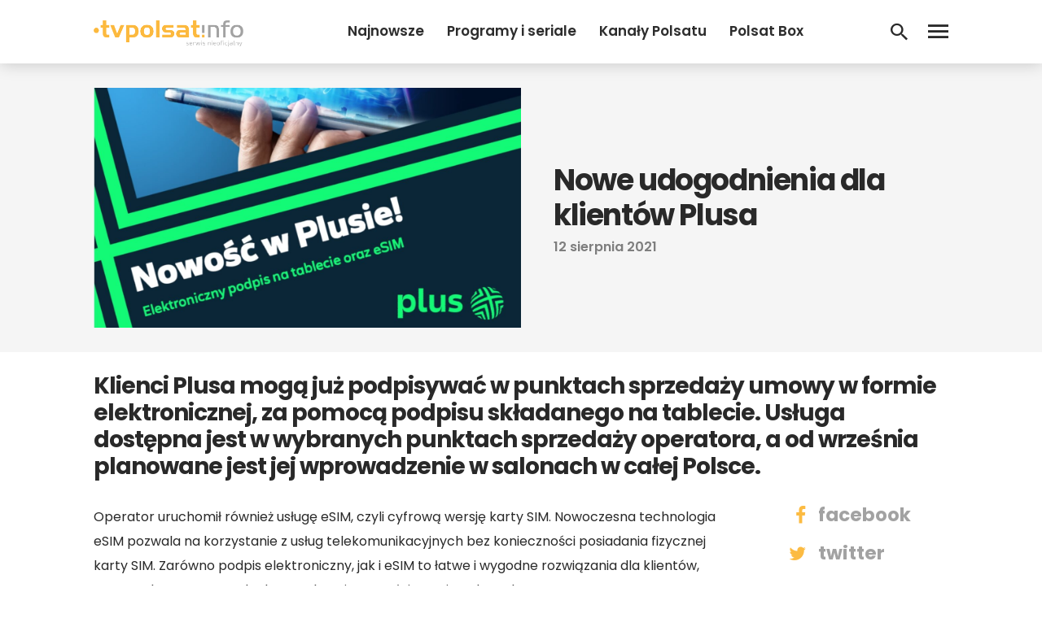

--- FILE ---
content_type: text/html; charset=UTF-8
request_url: https://www.tvpolsat.info/news/38680/nowe-udogodnienia-dla-klientow-plusa/
body_size: 15031
content:
<!DOCTYPE html>
<html lang="pl-PL">
<head>
<meta charset="UTF-8">
<meta name="viewport" content="width=device-width, initial-scale=1">
<link rel="profile" href="http://gmpg.org/xfn/11">
<link rel="pingback" href="https://www.tvpolsat.info/xmlrpc.php">

<meta name='robots' content='index, follow, max-image-preview:large, max-snippet:-1, max-video-preview:-1' />

	<!-- This site is optimized with the Yoast SEO plugin v26.8 - https://yoast.com/product/yoast-seo-wordpress/ -->
	<title>Nowe udogodnienia dla klientów Plusa - tvpolsat.info</title>
	<link rel="canonical" href="https://www.tvpolsat.info/news/38680/nowe-udogodnienia-dla-klientow-plusa/" />
	<meta property="og:locale" content="pl_PL" />
	<meta property="og:type" content="article" />
	<meta property="og:title" content="Nowe udogodnienia dla klientów Plusa - tvpolsat.info" />
	<meta property="og:description" content="Klienci Plusa mogą już podpisywać w punktach sprzedaży umowy w formie elektronicznej, za pomocą podpisu składanego na tablecie. Usługa dostępna&nbsp;[&hellip;]" />
	<meta property="og:url" content="https://www.tvpolsat.info/news/38680/nowe-udogodnienia-dla-klientow-plusa/" />
	<meta property="og:site_name" content="tvpolsat.info" />
	<meta property="article:published_time" content="2021-08-11T22:05:30+00:00" />
	<meta property="article:modified_time" content="2025-04-01T18:47:16+00:00" />
	<meta property="og:image" content="https://www.tvpolsat.info/wp-content/uploads/2021/08/20210811_235447.jpg" />
	<meta property="og:image:width" content="1709" />
	<meta property="og:image:height" content="1044" />
	<meta property="og:image:type" content="image/jpeg" />
	<meta name="author" content="Mateusz Grabowski" />
	<meta name="twitter:card" content="summary_large_image" />
	<meta name="twitter:label1" content="Napisane przez" />
	<meta name="twitter:data1" content="Mateusz Grabowski" />
	<meta name="twitter:label2" content="Szacowany czas czytania" />
	<meta name="twitter:data2" content="4 minuty" />
	<script type="application/ld+json" class="yoast-schema-graph">{"@context":"https://schema.org","@graph":[{"@type":"Article","@id":"https://www.tvpolsat.info/news/38680/nowe-udogodnienia-dla-klientow-plusa/#article","isPartOf":{"@id":"https://www.tvpolsat.info/news/38680/nowe-udogodnienia-dla-klientow-plusa/"},"author":{"name":"Mateusz Grabowski","@id":"https://www.tvpolsat.info/#/schema/person/fceccbf2df645e6c6e6a4d644afe1c3f"},"headline":"Nowe udogodnienia dla klientów Plusa","datePublished":"2021-08-11T22:05:30+00:00","dateModified":"2025-04-01T18:47:16+00:00","mainEntityOfPage":{"@id":"https://www.tvpolsat.info/news/38680/nowe-udogodnienia-dla-klientow-plusa/"},"wordCount":553,"commentCount":0,"image":{"@id":"https://www.tvpolsat.info/news/38680/nowe-udogodnienia-dla-klientow-plusa/#primaryimage"},"thumbnailUrl":"https://www.tvpolsat.info/wp-content/uploads/2021/08/20210811_235447.jpg","keywords":["elektroniczny podpis","esim","nowe funkcje","plus"],"articleSection":["Plus"],"inLanguage":"pl-PL","potentialAction":[{"@type":"CommentAction","name":"Comment","target":["https://www.tvpolsat.info/news/38680/nowe-udogodnienia-dla-klientow-plusa/#respond"]}]},{"@type":"WebPage","@id":"https://www.tvpolsat.info/news/38680/nowe-udogodnienia-dla-klientow-plusa/","url":"https://www.tvpolsat.info/news/38680/nowe-udogodnienia-dla-klientow-plusa/","name":"Nowe udogodnienia dla klientów Plusa - tvpolsat.info","isPartOf":{"@id":"https://www.tvpolsat.info/#website"},"primaryImageOfPage":{"@id":"https://www.tvpolsat.info/news/38680/nowe-udogodnienia-dla-klientow-plusa/#primaryimage"},"image":{"@id":"https://www.tvpolsat.info/news/38680/nowe-udogodnienia-dla-klientow-plusa/#primaryimage"},"thumbnailUrl":"https://www.tvpolsat.info/wp-content/uploads/2021/08/20210811_235447.jpg","datePublished":"2021-08-11T22:05:30+00:00","dateModified":"2025-04-01T18:47:16+00:00","author":{"@id":"https://www.tvpolsat.info/#/schema/person/fceccbf2df645e6c6e6a4d644afe1c3f"},"breadcrumb":{"@id":"https://www.tvpolsat.info/news/38680/nowe-udogodnienia-dla-klientow-plusa/#breadcrumb"},"inLanguage":"pl-PL","potentialAction":[{"@type":"ReadAction","target":["https://www.tvpolsat.info/news/38680/nowe-udogodnienia-dla-klientow-plusa/"]}]},{"@type":"ImageObject","inLanguage":"pl-PL","@id":"https://www.tvpolsat.info/news/38680/nowe-udogodnienia-dla-klientow-plusa/#primaryimage","url":"https://www.tvpolsat.info/wp-content/uploads/2021/08/20210811_235447.jpg","contentUrl":"https://www.tvpolsat.info/wp-content/uploads/2021/08/20210811_235447.jpg","width":1709,"height":1044},{"@type":"BreadcrumbList","@id":"https://www.tvpolsat.info/news/38680/nowe-udogodnienia-dla-klientow-plusa/#breadcrumb","itemListElement":[{"@type":"ListItem","position":1,"name":"Strona główna","item":"https://www.tvpolsat.info/"},{"@type":"ListItem","position":2,"name":"Wszystkie newsy","item":"https://www.tvpolsat.info/newsy/"},{"@type":"ListItem","position":3,"name":"Nowe udogodnienia dla klientów Plusa"}]},{"@type":"WebSite","@id":"https://www.tvpolsat.info/#website","url":"https://www.tvpolsat.info/","name":"tvpolsat.info","description":"największy, nieoficjalny serwis widzów Polsatu","potentialAction":[{"@type":"SearchAction","target":{"@type":"EntryPoint","urlTemplate":"https://www.tvpolsat.info/?s={search_term_string}"},"query-input":{"@type":"PropertyValueSpecification","valueRequired":true,"valueName":"search_term_string"}}],"inLanguage":"pl-PL"},{"@type":"Person","@id":"https://www.tvpolsat.info/#/schema/person/fceccbf2df645e6c6e6a4d644afe1c3f","name":"Mateusz Grabowski","image":{"@type":"ImageObject","inLanguage":"pl-PL","@id":"https://www.tvpolsat.info/#/schema/person/image/","url":"https://secure.gravatar.com/avatar/cbb958fa249074dad4f9de1a6b1667cfc93cf737bd28b9bfb93ed04db2c49fb5?s=96&d=mm&r=g","contentUrl":"https://secure.gravatar.com/avatar/cbb958fa249074dad4f9de1a6b1667cfc93cf737bd28b9bfb93ed04db2c49fb5?s=96&d=mm&r=g","caption":"Mateusz Grabowski"}}]}</script>
	<!-- / Yoast SEO plugin. -->


<link rel='dns-prefetch' href='//fonts.googleapis.com' />
<link rel="alternate" type="application/rss+xml" title="tvpolsat.info &raquo; Kanał z wpisami" href="https://www.tvpolsat.info/feed/" />
<link rel="alternate" type="application/rss+xml" title="tvpolsat.info &raquo; Kanał z komentarzami" href="https://www.tvpolsat.info/comments/feed/" />
<link rel="alternate" type="application/rss+xml" title="tvpolsat.info &raquo; Nowe udogodnienia dla klientów Plusa Kanał z komentarzami" href="https://www.tvpolsat.info/news/38680/nowe-udogodnienia-dla-klientow-plusa/feed/" />
<link rel="alternate" title="oEmbed (JSON)" type="application/json+oembed" href="https://www.tvpolsat.info/wp-json/oembed/1.0/embed?url=https%3A%2F%2Fwww.tvpolsat.info%2Fnews%2F38680%2Fnowe-udogodnienia-dla-klientow-plusa%2F" />
<link rel="alternate" title="oEmbed (XML)" type="text/xml+oembed" href="https://www.tvpolsat.info/wp-json/oembed/1.0/embed?url=https%3A%2F%2Fwww.tvpolsat.info%2Fnews%2F38680%2Fnowe-udogodnienia-dla-klientow-plusa%2F&#038;format=xml" />
		<!-- This site uses the Google Analytics by ExactMetrics plugin v8.11.1 - Using Analytics tracking - https://www.exactmetrics.com/ -->
							<script src="//www.googletagmanager.com/gtag/js?id=G-67GM0H4TMX"  data-cfasync="false" data-wpfc-render="false" type="text/javascript" async></script>
			<script data-cfasync="false" data-wpfc-render="false" type="text/javascript">
				var em_version = '8.11.1';
				var em_track_user = true;
				var em_no_track_reason = '';
								var ExactMetricsDefaultLocations = {"page_location":"https:\/\/www.tvpolsat.info\/news\/38680\/nowe-udogodnienia-dla-klientow-plusa\/"};
								if ( typeof ExactMetricsPrivacyGuardFilter === 'function' ) {
					var ExactMetricsLocations = (typeof ExactMetricsExcludeQuery === 'object') ? ExactMetricsPrivacyGuardFilter( ExactMetricsExcludeQuery ) : ExactMetricsPrivacyGuardFilter( ExactMetricsDefaultLocations );
				} else {
					var ExactMetricsLocations = (typeof ExactMetricsExcludeQuery === 'object') ? ExactMetricsExcludeQuery : ExactMetricsDefaultLocations;
				}

								var disableStrs = [
										'ga-disable-G-67GM0H4TMX',
									];

				/* Function to detect opted out users */
				function __gtagTrackerIsOptedOut() {
					for (var index = 0; index < disableStrs.length; index++) {
						if (document.cookie.indexOf(disableStrs[index] + '=true') > -1) {
							return true;
						}
					}

					return false;
				}

				/* Disable tracking if the opt-out cookie exists. */
				if (__gtagTrackerIsOptedOut()) {
					for (var index = 0; index < disableStrs.length; index++) {
						window[disableStrs[index]] = true;
					}
				}

				/* Opt-out function */
				function __gtagTrackerOptout() {
					for (var index = 0; index < disableStrs.length; index++) {
						document.cookie = disableStrs[index] + '=true; expires=Thu, 31 Dec 2099 23:59:59 UTC; path=/';
						window[disableStrs[index]] = true;
					}
				}

				if ('undefined' === typeof gaOptout) {
					function gaOptout() {
						__gtagTrackerOptout();
					}
				}
								window.dataLayer = window.dataLayer || [];

				window.ExactMetricsDualTracker = {
					helpers: {},
					trackers: {},
				};
				if (em_track_user) {
					function __gtagDataLayer() {
						dataLayer.push(arguments);
					}

					function __gtagTracker(type, name, parameters) {
						if (!parameters) {
							parameters = {};
						}

						if (parameters.send_to) {
							__gtagDataLayer.apply(null, arguments);
							return;
						}

						if (type === 'event') {
														parameters.send_to = exactmetrics_frontend.v4_id;
							var hookName = name;
							if (typeof parameters['event_category'] !== 'undefined') {
								hookName = parameters['event_category'] + ':' + name;
							}

							if (typeof ExactMetricsDualTracker.trackers[hookName] !== 'undefined') {
								ExactMetricsDualTracker.trackers[hookName](parameters);
							} else {
								__gtagDataLayer('event', name, parameters);
							}
							
						} else {
							__gtagDataLayer.apply(null, arguments);
						}
					}

					__gtagTracker('js', new Date());
					__gtagTracker('set', {
						'developer_id.dNDMyYj': true,
											});
					if ( ExactMetricsLocations.page_location ) {
						__gtagTracker('set', ExactMetricsLocations);
					}
										__gtagTracker('config', 'G-67GM0H4TMX', {"forceSSL":"true"} );
										window.gtag = __gtagTracker;										(function () {
						/* https://developers.google.com/analytics/devguides/collection/analyticsjs/ */
						/* ga and __gaTracker compatibility shim. */
						var noopfn = function () {
							return null;
						};
						var newtracker = function () {
							return new Tracker();
						};
						var Tracker = function () {
							return null;
						};
						var p = Tracker.prototype;
						p.get = noopfn;
						p.set = noopfn;
						p.send = function () {
							var args = Array.prototype.slice.call(arguments);
							args.unshift('send');
							__gaTracker.apply(null, args);
						};
						var __gaTracker = function () {
							var len = arguments.length;
							if (len === 0) {
								return;
							}
							var f = arguments[len - 1];
							if (typeof f !== 'object' || f === null || typeof f.hitCallback !== 'function') {
								if ('send' === arguments[0]) {
									var hitConverted, hitObject = false, action;
									if ('event' === arguments[1]) {
										if ('undefined' !== typeof arguments[3]) {
											hitObject = {
												'eventAction': arguments[3],
												'eventCategory': arguments[2],
												'eventLabel': arguments[4],
												'value': arguments[5] ? arguments[5] : 1,
											}
										}
									}
									if ('pageview' === arguments[1]) {
										if ('undefined' !== typeof arguments[2]) {
											hitObject = {
												'eventAction': 'page_view',
												'page_path': arguments[2],
											}
										}
									}
									if (typeof arguments[2] === 'object') {
										hitObject = arguments[2];
									}
									if (typeof arguments[5] === 'object') {
										Object.assign(hitObject, arguments[5]);
									}
									if ('undefined' !== typeof arguments[1].hitType) {
										hitObject = arguments[1];
										if ('pageview' === hitObject.hitType) {
											hitObject.eventAction = 'page_view';
										}
									}
									if (hitObject) {
										action = 'timing' === arguments[1].hitType ? 'timing_complete' : hitObject.eventAction;
										hitConverted = mapArgs(hitObject);
										__gtagTracker('event', action, hitConverted);
									}
								}
								return;
							}

							function mapArgs(args) {
								var arg, hit = {};
								var gaMap = {
									'eventCategory': 'event_category',
									'eventAction': 'event_action',
									'eventLabel': 'event_label',
									'eventValue': 'event_value',
									'nonInteraction': 'non_interaction',
									'timingCategory': 'event_category',
									'timingVar': 'name',
									'timingValue': 'value',
									'timingLabel': 'event_label',
									'page': 'page_path',
									'location': 'page_location',
									'title': 'page_title',
									'referrer' : 'page_referrer',
								};
								for (arg in args) {
																		if (!(!args.hasOwnProperty(arg) || !gaMap.hasOwnProperty(arg))) {
										hit[gaMap[arg]] = args[arg];
									} else {
										hit[arg] = args[arg];
									}
								}
								return hit;
							}

							try {
								f.hitCallback();
							} catch (ex) {
							}
						};
						__gaTracker.create = newtracker;
						__gaTracker.getByName = newtracker;
						__gaTracker.getAll = function () {
							return [];
						};
						__gaTracker.remove = noopfn;
						__gaTracker.loaded = true;
						window['__gaTracker'] = __gaTracker;
					})();
									} else {
										console.log("");
					(function () {
						function __gtagTracker() {
							return null;
						}

						window['__gtagTracker'] = __gtagTracker;
						window['gtag'] = __gtagTracker;
					})();
									}
			</script>
							<!-- / Google Analytics by ExactMetrics -->
		<style id='wp-img-auto-sizes-contain-inline-css' type='text/css'>
img:is([sizes=auto i],[sizes^="auto," i]){contain-intrinsic-size:3000px 1500px}
/*# sourceURL=wp-img-auto-sizes-contain-inline-css */
</style>

<style id='wp-emoji-styles-inline-css' type='text/css'>

	img.wp-smiley, img.emoji {
		display: inline !important;
		border: none !important;
		box-shadow: none !important;
		height: 1em !important;
		width: 1em !important;
		margin: 0 0.07em !important;
		vertical-align: -0.1em !important;
		background: none !important;
		padding: 0 !important;
	}
/*# sourceURL=wp-emoji-styles-inline-css */
</style>
<link rel='stylesheet' id='wp-block-library-css' href='https://www.tvpolsat.info/wp-includes/css/dist/block-library/style.min.css?ver=6.9' type='text/css' media='all' />
<style id='global-styles-inline-css' type='text/css'>
:root{--wp--preset--aspect-ratio--square: 1;--wp--preset--aspect-ratio--4-3: 4/3;--wp--preset--aspect-ratio--3-4: 3/4;--wp--preset--aspect-ratio--3-2: 3/2;--wp--preset--aspect-ratio--2-3: 2/3;--wp--preset--aspect-ratio--16-9: 16/9;--wp--preset--aspect-ratio--9-16: 9/16;--wp--preset--color--black: #000000;--wp--preset--color--cyan-bluish-gray: #abb8c3;--wp--preset--color--white: #ffffff;--wp--preset--color--pale-pink: #f78da7;--wp--preset--color--vivid-red: #cf2e2e;--wp--preset--color--luminous-vivid-orange: #ff6900;--wp--preset--color--luminous-vivid-amber: #fcb900;--wp--preset--color--light-green-cyan: #7bdcb5;--wp--preset--color--vivid-green-cyan: #00d084;--wp--preset--color--pale-cyan-blue: #8ed1fc;--wp--preset--color--vivid-cyan-blue: #0693e3;--wp--preset--color--vivid-purple: #9b51e0;--wp--preset--gradient--vivid-cyan-blue-to-vivid-purple: linear-gradient(135deg,rgb(6,147,227) 0%,rgb(155,81,224) 100%);--wp--preset--gradient--light-green-cyan-to-vivid-green-cyan: linear-gradient(135deg,rgb(122,220,180) 0%,rgb(0,208,130) 100%);--wp--preset--gradient--luminous-vivid-amber-to-luminous-vivid-orange: linear-gradient(135deg,rgb(252,185,0) 0%,rgb(255,105,0) 100%);--wp--preset--gradient--luminous-vivid-orange-to-vivid-red: linear-gradient(135deg,rgb(255,105,0) 0%,rgb(207,46,46) 100%);--wp--preset--gradient--very-light-gray-to-cyan-bluish-gray: linear-gradient(135deg,rgb(238,238,238) 0%,rgb(169,184,195) 100%);--wp--preset--gradient--cool-to-warm-spectrum: linear-gradient(135deg,rgb(74,234,220) 0%,rgb(151,120,209) 20%,rgb(207,42,186) 40%,rgb(238,44,130) 60%,rgb(251,105,98) 80%,rgb(254,248,76) 100%);--wp--preset--gradient--blush-light-purple: linear-gradient(135deg,rgb(255,206,236) 0%,rgb(152,150,240) 100%);--wp--preset--gradient--blush-bordeaux: linear-gradient(135deg,rgb(254,205,165) 0%,rgb(254,45,45) 50%,rgb(107,0,62) 100%);--wp--preset--gradient--luminous-dusk: linear-gradient(135deg,rgb(255,203,112) 0%,rgb(199,81,192) 50%,rgb(65,88,208) 100%);--wp--preset--gradient--pale-ocean: linear-gradient(135deg,rgb(255,245,203) 0%,rgb(182,227,212) 50%,rgb(51,167,181) 100%);--wp--preset--gradient--electric-grass: linear-gradient(135deg,rgb(202,248,128) 0%,rgb(113,206,126) 100%);--wp--preset--gradient--midnight: linear-gradient(135deg,rgb(2,3,129) 0%,rgb(40,116,252) 100%);--wp--preset--font-size--small: 13px;--wp--preset--font-size--medium: 20px;--wp--preset--font-size--large: 36px;--wp--preset--font-size--x-large: 42px;--wp--preset--spacing--20: 0.44rem;--wp--preset--spacing--30: 0.67rem;--wp--preset--spacing--40: 1rem;--wp--preset--spacing--50: 1.5rem;--wp--preset--spacing--60: 2.25rem;--wp--preset--spacing--70: 3.38rem;--wp--preset--spacing--80: 5.06rem;--wp--preset--shadow--natural: 6px 6px 9px rgba(0, 0, 0, 0.2);--wp--preset--shadow--deep: 12px 12px 50px rgba(0, 0, 0, 0.4);--wp--preset--shadow--sharp: 6px 6px 0px rgba(0, 0, 0, 0.2);--wp--preset--shadow--outlined: 6px 6px 0px -3px rgb(255, 255, 255), 6px 6px rgb(0, 0, 0);--wp--preset--shadow--crisp: 6px 6px 0px rgb(0, 0, 0);}:where(.is-layout-flex){gap: 0.5em;}:where(.is-layout-grid){gap: 0.5em;}body .is-layout-flex{display: flex;}.is-layout-flex{flex-wrap: wrap;align-items: center;}.is-layout-flex > :is(*, div){margin: 0;}body .is-layout-grid{display: grid;}.is-layout-grid > :is(*, div){margin: 0;}:where(.wp-block-columns.is-layout-flex){gap: 2em;}:where(.wp-block-columns.is-layout-grid){gap: 2em;}:where(.wp-block-post-template.is-layout-flex){gap: 1.25em;}:where(.wp-block-post-template.is-layout-grid){gap: 1.25em;}.has-black-color{color: var(--wp--preset--color--black) !important;}.has-cyan-bluish-gray-color{color: var(--wp--preset--color--cyan-bluish-gray) !important;}.has-white-color{color: var(--wp--preset--color--white) !important;}.has-pale-pink-color{color: var(--wp--preset--color--pale-pink) !important;}.has-vivid-red-color{color: var(--wp--preset--color--vivid-red) !important;}.has-luminous-vivid-orange-color{color: var(--wp--preset--color--luminous-vivid-orange) !important;}.has-luminous-vivid-amber-color{color: var(--wp--preset--color--luminous-vivid-amber) !important;}.has-light-green-cyan-color{color: var(--wp--preset--color--light-green-cyan) !important;}.has-vivid-green-cyan-color{color: var(--wp--preset--color--vivid-green-cyan) !important;}.has-pale-cyan-blue-color{color: var(--wp--preset--color--pale-cyan-blue) !important;}.has-vivid-cyan-blue-color{color: var(--wp--preset--color--vivid-cyan-blue) !important;}.has-vivid-purple-color{color: var(--wp--preset--color--vivid-purple) !important;}.has-black-background-color{background-color: var(--wp--preset--color--black) !important;}.has-cyan-bluish-gray-background-color{background-color: var(--wp--preset--color--cyan-bluish-gray) !important;}.has-white-background-color{background-color: var(--wp--preset--color--white) !important;}.has-pale-pink-background-color{background-color: var(--wp--preset--color--pale-pink) !important;}.has-vivid-red-background-color{background-color: var(--wp--preset--color--vivid-red) !important;}.has-luminous-vivid-orange-background-color{background-color: var(--wp--preset--color--luminous-vivid-orange) !important;}.has-luminous-vivid-amber-background-color{background-color: var(--wp--preset--color--luminous-vivid-amber) !important;}.has-light-green-cyan-background-color{background-color: var(--wp--preset--color--light-green-cyan) !important;}.has-vivid-green-cyan-background-color{background-color: var(--wp--preset--color--vivid-green-cyan) !important;}.has-pale-cyan-blue-background-color{background-color: var(--wp--preset--color--pale-cyan-blue) !important;}.has-vivid-cyan-blue-background-color{background-color: var(--wp--preset--color--vivid-cyan-blue) !important;}.has-vivid-purple-background-color{background-color: var(--wp--preset--color--vivid-purple) !important;}.has-black-border-color{border-color: var(--wp--preset--color--black) !important;}.has-cyan-bluish-gray-border-color{border-color: var(--wp--preset--color--cyan-bluish-gray) !important;}.has-white-border-color{border-color: var(--wp--preset--color--white) !important;}.has-pale-pink-border-color{border-color: var(--wp--preset--color--pale-pink) !important;}.has-vivid-red-border-color{border-color: var(--wp--preset--color--vivid-red) !important;}.has-luminous-vivid-orange-border-color{border-color: var(--wp--preset--color--luminous-vivid-orange) !important;}.has-luminous-vivid-amber-border-color{border-color: var(--wp--preset--color--luminous-vivid-amber) !important;}.has-light-green-cyan-border-color{border-color: var(--wp--preset--color--light-green-cyan) !important;}.has-vivid-green-cyan-border-color{border-color: var(--wp--preset--color--vivid-green-cyan) !important;}.has-pale-cyan-blue-border-color{border-color: var(--wp--preset--color--pale-cyan-blue) !important;}.has-vivid-cyan-blue-border-color{border-color: var(--wp--preset--color--vivid-cyan-blue) !important;}.has-vivid-purple-border-color{border-color: var(--wp--preset--color--vivid-purple) !important;}.has-vivid-cyan-blue-to-vivid-purple-gradient-background{background: var(--wp--preset--gradient--vivid-cyan-blue-to-vivid-purple) !important;}.has-light-green-cyan-to-vivid-green-cyan-gradient-background{background: var(--wp--preset--gradient--light-green-cyan-to-vivid-green-cyan) !important;}.has-luminous-vivid-amber-to-luminous-vivid-orange-gradient-background{background: var(--wp--preset--gradient--luminous-vivid-amber-to-luminous-vivid-orange) !important;}.has-luminous-vivid-orange-to-vivid-red-gradient-background{background: var(--wp--preset--gradient--luminous-vivid-orange-to-vivid-red) !important;}.has-very-light-gray-to-cyan-bluish-gray-gradient-background{background: var(--wp--preset--gradient--very-light-gray-to-cyan-bluish-gray) !important;}.has-cool-to-warm-spectrum-gradient-background{background: var(--wp--preset--gradient--cool-to-warm-spectrum) !important;}.has-blush-light-purple-gradient-background{background: var(--wp--preset--gradient--blush-light-purple) !important;}.has-blush-bordeaux-gradient-background{background: var(--wp--preset--gradient--blush-bordeaux) !important;}.has-luminous-dusk-gradient-background{background: var(--wp--preset--gradient--luminous-dusk) !important;}.has-pale-ocean-gradient-background{background: var(--wp--preset--gradient--pale-ocean) !important;}.has-electric-grass-gradient-background{background: var(--wp--preset--gradient--electric-grass) !important;}.has-midnight-gradient-background{background: var(--wp--preset--gradient--midnight) !important;}.has-small-font-size{font-size: var(--wp--preset--font-size--small) !important;}.has-medium-font-size{font-size: var(--wp--preset--font-size--medium) !important;}.has-large-font-size{font-size: var(--wp--preset--font-size--large) !important;}.has-x-large-font-size{font-size: var(--wp--preset--font-size--x-large) !important;}
/*# sourceURL=global-styles-inline-css */
</style>

<style id='classic-theme-styles-inline-css' type='text/css'>
/*! This file is auto-generated */
.wp-block-button__link{color:#fff;background-color:#32373c;border-radius:9999px;box-shadow:none;text-decoration:none;padding:calc(.667em + 2px) calc(1.333em + 2px);font-size:1.125em}.wp-block-file__button{background:#32373c;color:#fff;text-decoration:none}
/*# sourceURL=/wp-includes/css/classic-themes.min.css */
</style>
<link rel='stylesheet' id='animate-css' href='https://www.tvpolsat.info/wp-content/plugins/wp-quiz/assets/frontend/css/animate.css?ver=3.6.0' type='text/css' media='all' />
<link rel='stylesheet' id='wp-quiz-css' href='https://www.tvpolsat.info/wp-content/plugins/wp-quiz/assets/frontend/css/wp-quiz.css?ver=2.0.10' type='text/css' media='all' />
<link rel='stylesheet' id='talon-style-css' href='https://www.tvpolsat.info/wp-content/themes/tpi2021/style.css?ver=01092024' type='text/css' media='all' />
<link rel='stylesheet' id='font_poppins-css' href='https://fonts.googleapis.com/css?family=Poppins:400,400i,600,600i,700,700i&#038;display=swap&#038;subset=latin-ext' type='text/css' media='all' />
<link rel='stylesheet' id='wp-featherlight-css' href='https://www.tvpolsat.info/wp-content/plugins/wp-featherlight/css/wp-featherlight.min.css?ver=1.3.4' type='text/css' media='all' />
<script type="text/javascript" src="https://www.tvpolsat.info/wp-content/plugins/google-analytics-dashboard-for-wp/assets/js/frontend-gtag.min.js?ver=8.11.1" id="exactmetrics-frontend-script-js" async="async" data-wp-strategy="async"></script>
<script data-cfasync="false" data-wpfc-render="false" type="text/javascript" id='exactmetrics-frontend-script-js-extra'>/* <![CDATA[ */
var exactmetrics_frontend = {"js_events_tracking":"true","download_extensions":"zip,mp3,mpeg,pdf,docx,pptx,xlsx,rar","inbound_paths":"[{\"path\":\"\\\/go\\\/\",\"label\":\"affiliate\"},{\"path\":\"\\\/recommend\\\/\",\"label\":\"affiliate\"}]","home_url":"https:\/\/www.tvpolsat.info","hash_tracking":"false","v4_id":"G-67GM0H4TMX"};/* ]]> */
</script>
<script type="text/javascript" src="https://www.tvpolsat.info/wp-includes/js/jquery/jquery.min.js?ver=3.7.1" id="jquery-core-js"></script>
<script type="text/javascript" src="https://www.tvpolsat.info/wp-includes/js/jquery/jquery-migrate.min.js?ver=3.4.1" id="jquery-migrate-js"></script>
<link rel="https://api.w.org/" href="https://www.tvpolsat.info/wp-json/" /><link rel="alternate" title="JSON" type="application/json" href="https://www.tvpolsat.info/wp-json/wp/v2/posts/38680" /><link rel="EditURI" type="application/rsd+xml" title="RSD" href="https://www.tvpolsat.info/xmlrpc.php?rsd" />
<meta name="generator" content="WordPress 6.9" />
<link rel='shortlink' href='https://www.tvpolsat.info/?p=38680' />
<!-- auto ad code generated by Easy Google AdSense plugin v1.0.13 --><script async src="https://pagead2.googlesyndication.com/pagead/js/adsbygoogle.js?client=ca-pub-1743849116720828" crossorigin="anonymous"></script><!-- Easy Google AdSense plugin --><link rel="icon" href="https://www.tvpolsat.info/wp-content/uploads/2019/08/logobet.png" sizes="32x32" />
<link rel="icon" href="https://www.tvpolsat.info/wp-content/uploads/2019/08/logobet.png" sizes="192x192" />
<link rel="apple-touch-icon" href="https://www.tvpolsat.info/wp-content/uploads/2019/08/logobet.png" />
<meta name="msapplication-TileImage" content="https://www.tvpolsat.info/wp-content/uploads/2019/08/logobet.png" />
<meta property="fb:app_id" content="517231832148816" />
<!-- Global site tag (gtag.js) - Google Analytics -->
<script async src="https://www.googletagmanager.com/gtag/js?id=UA-16172774-1"></script>
<script>
  window.dataLayer = window.dataLayer || [];
  function gtag(){dataLayer.push(arguments);}
  gtag('js', new Date());

  gtag('config', 'UA-16172774-1');
</script>

<script async src="https://fundingchoicesmessages.google.com/i/pub-1743849116720828?ers=1" nonce="TzeCfDnru2uEeNRCfzjqpA"></script><script nonce="TzeCfDnru2uEeNRCfzjqpA">(function() {function signalGooglefcPresent() {if (!window.frames['googlefcPresent']) {if (document.body) {const iframe = document.createElement('iframe'); iframe.style = 'width: 0; height: 0; border: none; z-index: -1000; left: -1000px; top: -1000px;'; iframe.style.display = 'none'; iframe.name = 'googlefcPresent'; document.body.appendChild(iframe);} else {setTimeout(signalGooglefcPresent, 0);}}}signalGooglefcPresent();})();</script>

<div id="fb-root"></div>
<script async defer crossorigin="anonymous" src="https://connect.facebook.net/pl_PL/sdk.js#xfbml=1&version=v3.3&appId=517231832148816&autoLogAppEvents=1"></script>
</head>

<body class="wp-singular post-template-default single single-post postid-38680 single-format-standard wp-embed-responsive wp-theme-tpi2021 wp-featherlight-captions group-blog">

	<header id="header" class="site-header">
    <div class="container">
      <div class="flexrow header-flexrow">

        <div class="header-logo">
          <a href="https://tvpolsat.info/" title="tvpolsat.info"><img src="https://www.tvpolsat.info/wp-content/uploads/2022/10/logo-tvpolsatinfo-1.png"/></a>
        </div>

        <div class="header-right">
          <div class="flexrow">

            <div class="header-right-nav">
              <div class="menu-nowe-header-lewo-container"><ul id="headerleft-menu" class="menu"><li id="menu-item-39706" class="menu-item menu-item-type-post_type menu-item-object-page current_page_parent menu-item-39706"><a href="https://www.tvpolsat.info/newsy/">Najnowsze</a></li>
<li id="menu-item-49934" class="menu-item menu-item-type-taxonomy menu-item-object-category menu-item-49934"><a href="https://www.tvpolsat.info/kategoria/programy-i-seriale/">Programy i seriale</a></li>
<li id="menu-item-49935" class="menu-item menu-item-type-taxonomy menu-item-object-category menu-item-49935"><a href="https://www.tvpolsat.info/kategoria/kanaly-polsatu/">Kanały Polsatu</a></li>
<li id="menu-item-49936" class="menu-item menu-item-type-taxonomy menu-item-object-category menu-item-49936"><a href="https://www.tvpolsat.info/kategoria/polsat-box-plus-netia/polsat-box/">Polsat Box</a></li>
<li id="menu-item-52666" class="menu-item menu-item-type-post_type menu-item-object-page menu-item-52666"><a href="https://www.tvpolsat.info/lista-kanalow/">Listy kanałów</a></li>
<li id="menu-item-60892" class="menu-item menu-item-type-post_type menu-item-object-page menu-item-60892"><a href="https://www.tvpolsat.info/kanaly-tv/">Kanały TV</a></li>
</ul></div>            </div>

            <div class="header-searchbtn">
              <a href='https://www.tvpolsat.info/szukaj/'><div class='header-search-btn'></div></a>
            </div>

            <div class="header-leftbtn">
              <div class="header-menu-btn"></div>
            </div>

          </div>
        </div>


      </div>
    </div>
	</header>




	<div id="content" class="site-content">

	<div class="tpi-article">

			

<article id="post-38680" class="post-38680 post type-post status-publish format-standard has-post-thumbnail hentry category-plus tag-elektroniczny-podpis tag-esim tag-nowe-funkcje tag-plus post-item clearfix">

<div class="article-header">
	<div class="container">
		<div class="flexrow">

							<div class="article-image-col">
					<div class="article-image-container">
													<img class="lazy" src="https://tvpolsat.info/wp-content/uploads/2019/02/lazyback-1280720.png" data-src="https://www.tvpolsat.info/wp-content/uploads/2021/08/20210811_235447-1280x720.jpg">
																		</div>
				</div>

				<div class="article-title-col">
					<div class="article-title-container">
						
						<h1 class="entry-title">Nowe udogodnienia dla klientów Plusa</h1>
						<div class="article-date">
							<span class="article-date-meta"><time datetime="2021-08-12T00:05:30+02:00">12 sierpnia 2021</time></span>						</div>

						<div class="article-author">
							
						</div>

					</div>
				</div>


			
		</div>
	</div>
</div>






	<div class="entry-content">
		<div class="container"><div class="singlenews-lead"><p>Klienci Plusa mogą już podpisywać w punktach sprzedaży umowy w formie elektronicznej, za pomocą podpisu składanego na tablecie. Usługa dostępna jest w wybranych punktach sprzedaży operatora, a od września planowane jest jej wprowadzenie w salonach w całej Polsce.</p></div></div>				<style>
					.entry-box-content > p:first-child { display: none; }

				</style>

					<div class="container">
			<div class="entry-box">
				<div class="entry-box-content">
					<p>Klienci Plusa mogą już podpisywać w punktach sprzedaży umowy w formie elektronicznej, za pomocą podpisu składanego na tablecie. Usługa dostępna jest w wybranych punktach sprzedaży operatora, a od września planowane jest jej wprowadzenie w salonach w całej Polsce.</p>
<p>Operator uruchomił również usługę eSIM, czyli cyfrową wersję karty SIM. Nowoczesna technologia eSIM pozwala na korzystanie z usług telekomunikacyjnych bez konieczności posiadania fizycznej karty SIM. Zarówno podpis elektroniczny, jak i eSIM to łatwe i wygodne rozwiązania dla klientów, wprowadzane w ramach obecnych zmian w całej Grupie Polsat Plus.</p>
		<div class="article-adse-box" style="text-align:center; padding:15px 0;">
	<script async src="https://pagead2.googlesyndication.com/pagead/js/adsbygoogle.js?client=ca-pub-1743849116720828" crossorigin="anonymous"></script>
	<ins class="adsbygoogle" style="display:block; text-align:center;" data-ad-layout="in-article" data-ad-format="fluid" data-ad-client="ca-pub-1743849116720828" data-ad-slot="5489578980"></ins>
	<script>
     (adsbygoogle = window.adsbygoogle || []).push({});
	</script></div>
<p><strong>Elektroniczny podpis – proste, wygodne, szybkie i ekologiczne rozwiązanie</strong><br />
Zgodnie z przyjętą w Grupie Polsat Plus polityką dbania o środowisko naturalne, Plus wprowadza możliwość podpisywania umów na tablecie w formie elektronicznej. Podpisana tak umowa będzie przesłana na podany przez klienta adres e-mail. Bezpieczeństwo zapewni kwalifikowana pieczęć oraz kwalifikowany znak czasu, zgodne z europejskim rozporządzeniem eIDAS.<br />
Elektroniczny podpis to przede wszystkim szybkość i wygoda obsługi klientów oraz oszczędność ich czasu. To także korzyści związane z ochroną środowiska – mniejsze zużycie papieru, a więc i wyciętych drzew. Jest to rozwiązanie całkowicie bezpieczne, jeśli chodzi o obieg dokumentów i dane osobowe klientów. Dodatkowo klienci zyskają stały dostęp do dokumentów w formie elektronicznej (e-mail).<br />
Rozwiązanie to obecnie jest już dostępne w wybranych Punktach Sprzedaży Plusa, a od września planowane jest jego wdrożenie w salonach w całej Polsce. Kolejnym krokiem będzie wprowadzenie usługi również dla klientów Polsat Box.</p>
<p style="text-align: left;"><strong>Technologia eSIM w Plusie</strong><br />
Dzięki wdrożeniu karty eSIM klienci Plusa mogą w pełni wykorzystać możliwości swoich smartfonów bez konieczności umieszczania w telefonie standardowej karty SIM.<br />
By rozpocząć korzystanie z wirtualnej wersji karty SIM wystarczy zeskanować otrzymany od Plusa kod QR. Następnie karta eSIM jest pobierana przez internet i zapisywana na telefonie w postaci specjalnego profilu (profil eSIM) w pamięci telefonu. Technologia eSIM wprowadzona w Plusie jest zgodna z powszechnie akceptowaną na świecie specyfikacją GSMA, co sprawia, że w Plusie będą działały wszystkie telefony, które ją wykorzystują.<br />
Smartfony dostępne w portfolio operatora, na których możliwa jest instalacja eSIM: Samsung Galaxy S21 5G, Samsung Galaxy S21+ 5G, Samsung Galaxy S21 Ultra 5G, Samsung Galaxy S20 Ultra 5G, Samsung Galaxy S20+ 5G, Samsung Galaxy Note20, Samsung Galaxy Z Flip, Samsung Galaxy Z Flip 5G, Samsung Galaxy Z Fold 2 5G, Huawei P40, Huawei P40 PRO.<br />
Z karty eSIM mogą skorzystać wszyscy klienci indywidualni oraz biznesowi sieci Plus, zarówno abonamentowi, jak i użytkownicy ofert na kartę. Nowi klienci mogą otrzymać cyfrową wersję karty SIM podczas zakupu oferty Plusa. Osoby już korzystające z sieci Plus mogą wymienić klasyczną kartę SIM na eSIM w salonie lub za pośrednictwem strony internetowej plus.pl, logując się na swoje konto.<br />
Pierwsze 5 wymian karty eSIM w każdym okresie rozliczeniowym jest bezpłatne. Koszt kolejnych jest zgodny z cennikiem właściwym dla danego rodzaju oferty.<br />
Równolegle z wdrożeniem eSIM operator prowadzi także prace nad udostępnieniem klientom możliwości korzystania z tej technologii na smartwatchach.</p>
					
					<div class="entry-content-tags"><span class="tags-links"><a href="https://www.tvpolsat.info/tag/elektroniczny-podpis/" rel="tag">elektroniczny podpis</a> <a href="https://www.tvpolsat.info/tag/esim/" rel="tag">esim</a> <a href="https://www.tvpolsat.info/tag/nowe-funkcje/" rel="tag">nowe funkcje</a> <a href="https://www.tvpolsat.info/tag/plus/" rel="tag">plus</a></span></div>				</div>
				<div class="entry-box-btn">
					<div class="sidebar__inner">

						<ul class="singlenews-btns">
							<li>
								<a href="https://www.facebook.com/sharer/sharer.php?u=https://www.tvpolsat.info/news/38680/nowe-udogodnienia-dla-klientow-plusa/" class="box-btn" target="_blank" rel="nofollow">
									<div class="box-btn-icon box-btn-icon-fb"></div>
									<div class="box-btn-name">
										<div class="box-btn-name-box"><span>facebook</span><span>udostępnij</span></div>
									</div>
								</a>
							</li>
							<li>
								<a href="https://twitter.com/intent/tweet?text=Nowe udogodnienia dla klientów Plusa&url=https://www.tvpolsat.info/news/38680/nowe-udogodnienia-dla-klientow-plusa/" class="box-btn" target="_blank" rel="nofollow">
									<div class="box-btn-icon box-btn-icon-tt"></div>
									<div class="box-btn-name">
										<div class="box-btn-name-box"><span>twitter</span><span>podaj dalej</span></div>
									</div>
								</a>
							</li>
						</ul>

						<div class="singlenews-similiar">
														<a href="https://www.tvpolsat.info/kategoria/polsat-box-plus-netia/plus/" class="box-btn">
								<div class="box-btn-icon box-btn-icon--dot"><span></span></div>
								<div class="box-btn-name box-btn-name--xl">
									<div class="box-btn-name-box box-btn-name-box--xl"><span><div>zobacz</div><div>podobne</div></span><span><div>więcej</div><div>newsów</div></span></div>
								</div>
							</a>
						</div>


						<div class="singlenews-forum">
							<a href="https://forum.tvpolsat.info" class="box-btn" target="_blank" rel="nofollow">
								<div class="box-btn-icon box-btn-icon-forum"><span></span></div>
								<div class="box-btn-name box-btn-name--xl">
									<div class="box-btn-name-box box-btn-name-box--xl"><span><div>przejdź </div><div>na forum</div></span><span><div>wyraź </div><div>opinię</div></span></div>
								</div>
							</a>
						</div>


					</div>

				</div>

			</div>

		</div>
	</div><!-- .entry-content -->
</article><!-- #post-## -->

<section class="single-news-cat-list">
	<div class="container">
		<div class="section-title">
			<h3><span>przeczytaj</span>także</h3>
		</div>
		<div class="flexrow morenews-flexrow special-report-flexrow">
			
	<div class="loop-report-item">
		<a href="https://www.tvpolsat.info/news/73171/plus-rozszerza-portfolio-smartfonow/" title="Plus rozszerza portfolio smartfonów">
			<div class="loop-report-content">
				<div class="loop-news-img">
											<img class="lazy" src="https://tvpolsat.info/wp-content/uploads/2019/02/lazyback-500290.png" data-src="https://www.tvpolsat.info/wp-content/uploads/2026/01/20260120_235030-500x290.jpg">
									</div>

				<div class="loop-news-content">
					<h2>Plus rozszerza portfolio smartfonów</h2>
				</div>
			</div>
		</a>
	</div>

	<div class="loop-report-item">
		<a href="https://www.tvpolsat.info/news/73140/sezonowy-pakiet-roamingowy-narty-w-plusie/" title="Sezonowy pakiet roamingowy Narty w Plusie">
			<div class="loop-report-content">
				<div class="loop-news-img">
											<img class="lazy" src="https://tvpolsat.info/wp-content/uploads/2019/02/lazyback-500290.png" data-src="https://www.tvpolsat.info/wp-content/uploads/2026/01/20260112_231206-500x290.jpg">
									</div>

				<div class="loop-news-content">
					<h2>Sezonowy pakiet roamingowy Narty w Plusie</h2>
				</div>
			</div>
		</a>
	</div>

	<div class="loop-report-item">
		<a href="https://www.tvpolsat.info/news/73059/noworoczne-okazje-na-smartfony-w-plusie/" title="Noworoczne okazje na smartfony w Plusie">
			<div class="loop-report-content">
				<div class="loop-news-img">
											<img class="lazy" src="https://tvpolsat.info/wp-content/uploads/2019/02/lazyback-500290.png" data-src="https://www.tvpolsat.info/wp-content/uploads/2025/12/20251230_231927-500x290.jpg">
									</div>

				<div class="loop-news-content">
					<h2>Noworoczne okazje na smartfony w Plusie</h2>
				</div>
			</div>
		</a>
	</div>

	<div class="loop-report-item">
		<a href="https://www.tvpolsat.info/news/72732/plush-wygrywa-tiktok-ad-awards-ce-2025/" title="Plush wygrywa TikTok Ad Awards CE 2025">
			<div class="loop-report-content">
				<div class="loop-news-img">
											<img class="lazy" src="https://tvpolsat.info/wp-content/uploads/2019/02/lazyback-500290.png" data-src="https://www.tvpolsat.info/wp-content/uploads/2025/12/20251211_233354-500x290.jpg">
									</div>

				<div class="loop-news-content">
					<h2>Plush wygrywa TikTok Ad Awards CE 2025</h2>
				</div>
			</div>
		</a>
	</div>
		</div>
	</div>
</section>
<section class="single-news-rp-list">
	<div class="container">
		<div class="section-title">
			<h3><span>redakcja</span>poleca</h3>
		</div>
		<div class="flexrow morenews-flexrow special-report-flexrow">
			
	<div class="loop-report-item">
		<a href="https://www.tvpolsat.info/news/61024/20-lat-wydarzen-najbardziej-wiarygodny-program-informacyjny-z-urodzinowymi-spotami/" title="20 lat &#8222;Wydarzeń&#8221;. Najbardziej wiarygodny program informacyjny z urodzinowymi spotami">
			<div class="loop-report-content">
				<div class="loop-news-img">
											<img class="lazy" src="https://tvpolsat.info/wp-content/uploads/2019/02/lazyback-500290.png" data-src="https://www.tvpolsat.info/wp-content/uploads/2024/10/katarzyna-zdanowicz-dorota-gawryluk-500x290.jpg">
									</div>

				<div class="loop-news-content">
					<h2>20 lat &#8222;Wydarzeń&#8221;. Najbardziej wiarygodny program informacyjny z urodzinowymi spotami</h2>
				</div>
			</div>
		</a>
	</div>

	<div class="loop-report-item">
		<a href="https://www.tvpolsat.info/news/61001/zmiany-w-radzie-nadzorczej-ze-pak-zygmunt-solorz-wzial-udzial-w-wza/" title="Zmiany w Radzie Nadzorczej ZE PAK. Zygmunt Solorz wziął udział w WZA">
			<div class="loop-report-content">
				<div class="loop-news-img">
											<img class="lazy" src="https://tvpolsat.info/wp-content/uploads/2019/02/lazyback-500290.png" data-src="https://www.tvpolsat.info/wp-content/uploads/2024/10/zygmunt-solorz-ze-pak-500x290.jpg">
									</div>

				<div class="loop-news-content">
					<h2>Zmiany w Radzie Nadzorczej ZE PAK. Zygmunt Solorz wziął udział w WZA</h2>
				</div>
			</div>
		</a>
	</div>

	<div class="loop-report-item">
		<a href="https://www.tvpolsat.info/news/60955/gazeta-wyborcza-justyna-kulka-zygmunt-solorz-dzieci-aleksandra-solorz-piotr-zak-tobias/" title="Gazeta Wyborcza: Kulka informuje, że Zygmunt Solorz wkrótce się pokaże">
			<div class="loop-report-content">
				<div class="loop-news-img">
											<img class="lazy" src="https://tvpolsat.info/wp-content/uploads/2019/02/lazyback-500290.png" data-src="https://www.tvpolsat.info/wp-content/uploads/2022/04/pytanie-1-zygmunt-solorz-zielen-500x290.png">
									</div>

				<div class="loop-news-content">
					<h2>Gazeta Wyborcza: Kulka informuje, że Zygmunt Solorz wkrótce się pokaże</h2>
				</div>
			</div>
		</a>
	</div>

	<div class="loop-report-item">
		<a href="https://www.tvpolsat.info/news/60881/tobias-solorz-i-piotr-zak-zostana-odwolani-decyzja-zygmunta-solorza/" title="Tobias Solorz i Piotr Żak zostaną odwołani. Decyzja Zygmunta Solorza?">
			<div class="loop-report-content">
				<div class="loop-news-img">
											<img class="lazy" src="https://tvpolsat.info/wp-content/uploads/2019/02/lazyback-500290.png" data-src="https://www.tvpolsat.info/wp-content/uploads/2018/12/solorzzaak-500x290.jpg">
									</div>

				<div class="loop-news-content">
					<h2>Tobias Solorz i Piotr Żak zostaną odwołani. Decyzja Zygmunta Solorza?</h2>
				</div>
			</div>
		</a>
	</div>
		</div>
	</div>
</section>

	</div>


	</div><!-- #content -->

	<footer class="site-footer">

		<div class="container" style="padding-bottom: 25px;">
			<div class="flexrow">

				<div class="footer-col-left">
					<div class="footer-links">
						<h3>polecamy</h3>
						<div class="footer-toplinks"><ul id="tpi-footer-menu" class="footer-toplinks"><li id="menu-item-12277" class="menu-item menu-item-type-post_type menu-item-object-page menu-item-12277"><a href="https://www.tvpolsat.info/polsat-box/uklad-kanalow/">Układ kanałów w Polsat Box</a></li>
<li id="menu-item-50416" class="menu-item menu-item-type-post_type menu-item-object-page menu-item-50416"><a href="https://www.tvpolsat.info/polsat-box/dekodery/">Dekodery Polsat Box</a></li>
<li id="menu-item-12279" class="menu-item menu-item-type-taxonomy menu-item-object-category menu-item-12279"><a href="https://www.tvpolsat.info/kategoria/programy-i-seriale/taniec-z-gwiazdami/">Taniec z gwiazdami</a></li>
<li id="menu-item-60886" class="menu-item menu-item-type-taxonomy menu-item-object-category menu-item-60886"><a href="https://www.tvpolsat.info/kategoria/programy-i-seriale/">Programy i seriale</a></li>
<li id="menu-item-60887" class="menu-item menu-item-type-taxonomy menu-item-object-category menu-item-60887"><a href="https://www.tvpolsat.info/kategoria/kanaly-polsatu/">Kanały Polsatu</a></li>
<li id="menu-item-60890" class="menu-item menu-item-type-post_type menu-item-object-page menu-item-60890"><a href="https://www.tvpolsat.info/kanaly-tv/">Baza kanałów TV</a></li>
<li id="menu-item-60891" class="menu-item menu-item-type-post_type menu-item-object-page menu-item-60891"><a href="https://www.tvpolsat.info/lista-kanalow/">Listy kanałów</a></li>
<li id="menu-item-12278" class="menu-item menu-item-type-taxonomy menu-item-object-category menu-item-12278"><a href="https://www.tvpolsat.info/kategoria/programy-i-seriale/nasz-nowy-dom/">Nasz nowy dom</a></li>
<li id="menu-item-60889" class="menu-item menu-item-type-taxonomy menu-item-object-category menu-item-60889"><a href="https://www.tvpolsat.info/kategoria/polsat-box-plus-netia/polsat-box/">Polsat Box</a></li>
<li id="menu-item-40186" class="menu-item menu-item-type-taxonomy menu-item-object-category menu-item-40186"><a href="https://www.tvpolsat.info/kategoria/internet/polsat-box-go/">Polsat Box Go</a></li>
<li id="menu-item-40856" class="menu-item menu-item-type-post_type menu-item-object-page menu-item-40856"><a href="https://www.tvpolsat.info/netia/uklad-kanalow/">Układ kanałów w Netii</a></li>
<li id="menu-item-12282" class="menu-item menu-item-type-taxonomy menu-item-object-category menu-item-12282"><a href="https://www.tvpolsat.info/kategoria/kanaly-polsatu/kanaly-polsat-sport/">Kanały Polsat Sport</a></li>
</ul></div>					</div>
				</div>

				<div class="footer-col-right">
					<div class="footer-links footer-right">
						<h3>social media</h3>
						<div class="footer-morelinks">
							<ul>
								<li><a href="https://twitter.com/tvpolsat_info" target="_blank" rel="noreferrer">Twitter</a></li>
								<li><a href="https://www.facebook.com/tvpolsatinfo" target="_blank" rel="noreferrer">Facebook</a></li>
								<li><a href="https://www.instagram.com/tvpolsat.info/" target="_blank" rel="noreferrer">Instagram</a></li>
								<li><a href="https://www.youtube.com/user/tvpolsatinfotv" target="_blank" rel="noreferrer">Youtube</a></li>
							</ul>
						</div>
					</div>
				</div>

			</div>
		</div>

		<div class="container">
			<div class="flexrow">

				<div class="footer-bottom-left">
					<div class="footer-stocks footer-links" style="padding-bottom: 10px;">
						<a href="https://pl.depositphotos.com/" target="_blank">Obrazy stockowe autorstwa Depositphotos</a>
					</div>

					<div class="footer-links footer-tpilinks">
						<ul>
							<li><a href="https://tvpolsat.info/o-nas/">O nas i kontakt</a></li>
							<li><a href="https://tvpolsat.info/regulamin/">Regulamin</a></li>
							<li><a href="https://tvpolsat.info/polityka-prywatnosci/">Polityka prywatności</a></li>
						</ul>
					</div>
					<div class="footer-tpitext"><span>&copy; 2006 – 2026 tvpolsat.info</span><span>tvpolsat.info to serwis nienależący do Grupy Polsat i spółek zależnych</span></div>
				</div>

			</div>
		</div>



	</footer><!-- #colophon -->
</div><!-- #page -->

<div class="header-fullmenu">
	<div class="header-fullmenu-layer"></div>

	<div class="header-sidebar">
		<div class="header-sidebar-container">
			<div class="header-sidebar-top"><div class="header-sidebar-close">Zamknij</div></div>

			<div class="header-sidebar-content">
				<div class="header-sidebar-scrollbox">
					<div class="header-sidebar-list">

						<nav id="site-navigation" class="sidebar-navigation" role="navigation">
							<div class="menu-nowe-header-sidebar-container"><ul id="sidebar-menu" class="menu"><li id="menu-item-39712" class="menu-item-main menu-item menu-item-type-post_type menu-item-object-page current_page_parent menu-item-39712"><a href="https://www.tvpolsat.info/newsy/">Najnowsze newsy</a></li>
<li id="menu-item-39747" class="menu-item menu-item-type-taxonomy menu-item-object-category menu-item-has-children menu-item-39747"><a href="https://www.tvpolsat.info/kategoria/programy-i-seriale/">Programy i seriale</a>
<ul class="sub-menu">
	<li id="menu-item-39750" class="menu-item menu-item-type-taxonomy menu-item-object-category menu-item-39750"><a href="https://www.tvpolsat.info/kategoria/programy-i-seriale/taniec-z-gwiazdami/">Taniec z gwiazdami</a></li>
	<li id="menu-item-39761" class="menu-item menu-item-type-taxonomy menu-item-object-category menu-item-39761"><a href="https://www.tvpolsat.info/kategoria/programy-i-seriale/twoja-twarz-brzmi-znajomo/">Twoja twarz brzmi znajomo</a></li>
	<li id="menu-item-39757" class="menu-item menu-item-type-taxonomy menu-item-object-category menu-item-39757"><a href="https://www.tvpolsat.info/kategoria/programy-i-seriale/nasz-nowy-dom/">Nasz nowy dom</a></li>
	<li id="menu-item-39760" class="menu-item menu-item-type-taxonomy menu-item-object-category menu-item-39760"><a href="https://www.tvpolsat.info/kategoria/programy-i-seriale/pierwsza-milosc/">Pierwsza miłość</a></li>
	<li id="menu-item-64514" class="menu-item menu-item-type-taxonomy menu-item-object-category menu-item-64514"><a href="https://www.tvpolsat.info/kategoria/programy-i-seriale/halo-tu-polsat/">Halo tu Polsat</a></li>
	<li id="menu-item-39758" class="menu-item menu-item-type-taxonomy menu-item-object-category menu-item-39758"><a href="https://www.tvpolsat.info/kategoria/programy-i-seriale/ninja-warrior-polska/">Ninja Warrior Polska</a></li>
	<li id="menu-item-56531" class="menu-item menu-item-type-taxonomy menu-item-object-category menu-item-56531"><a href="https://www.tvpolsat.info/kategoria/programy-i-seriale/policjantki-i-policjanci/">Policjantki i policjanci</a></li>
	<li id="menu-item-56532" class="menu-item menu-item-type-taxonomy menu-item-object-category menu-item-56532"><a href="https://www.tvpolsat.info/kategoria/programy-i-seriale/sprawiedliwi-wydzial-kryminalny/">Sprawiedliwi – Wydział kryminalny</a></li>
	<li id="menu-item-39751" class="menu-item menu-item-type-taxonomy menu-item-object-category menu-item-39751"><a href="https://www.tvpolsat.info/kategoria/programy-i-seriale/">Wszystkie programy i seriale</a></li>
</ul>
</li>
<li id="menu-item-39713" class="menu-item menu-item-type-taxonomy menu-item-object-category menu-item-has-children menu-item-39713"><a href="https://www.tvpolsat.info/kategoria/kanaly-polsatu/">Kanały Polsatu</a>
<ul class="sub-menu">
	<li id="menu-item-39725" class="menu-item menu-item-type-taxonomy menu-item-object-category menu-item-39725"><a href="https://www.tvpolsat.info/kategoria/kanaly-polsatu/polsat/">Polsat</a></li>
	<li id="menu-item-39741" class="menu-item menu-item-type-taxonomy menu-item-object-category menu-item-39741"><a href="https://www.tvpolsat.info/kategoria/kanaly-polsatu/czworka/">TV4</a></li>
	<li id="menu-item-39740" class="menu-item menu-item-type-taxonomy menu-item-object-category menu-item-39740"><a href="https://www.tvpolsat.info/kategoria/kanaly-polsatu/super-polsat/">Super Polsat</a></li>
	<li id="menu-item-39728" class="menu-item menu-item-type-taxonomy menu-item-object-category menu-item-39728"><a href="https://www.tvpolsat.info/kategoria/kanaly-polsatu/polsat-cafe/">Polsat Cafe</a></li>
	<li id="menu-item-39736" class="menu-item menu-item-type-taxonomy menu-item-object-category menu-item-39736"><a href="https://www.tvpolsat.info/kategoria/kanaly-polsatu/polsat-play/">Polsat Play</a></li>
	<li id="menu-item-39734" class="menu-item menu-item-type-taxonomy menu-item-object-category menu-item-39734"><a href="https://www.tvpolsat.info/kategoria/kanaly-polsatu/polsat-news/">Kanały Polsat News</a></li>
	<li id="menu-item-39744" class="menu-item menu-item-type-taxonomy menu-item-object-category menu-item-39744"><a href="https://www.tvpolsat.info/kategoria/kanaly-polsatu/wydarzenia-24/">Wydarzenia 24</a></li>
	<li id="menu-item-39720" class="menu-item menu-item-type-taxonomy menu-item-object-category menu-item-39720"><a href="https://www.tvpolsat.info/kategoria/kanaly-polsatu/kanaly-polsat-sport/">Kanały Polsat Sport</a></li>
	<li id="menu-item-39718" class="menu-item menu-item-type-taxonomy menu-item-object-category menu-item-39718"><a href="https://www.tvpolsat.info/kategoria/kanaly-polsatu/kanaly-eleven-sports/">Kanały Eleven Sports</a></li>
	<li id="menu-item-39746" class="menu-item menu-item-type-taxonomy menu-item-object-category menu-item-39746"><a href="https://www.tvpolsat.info/kategoria/kanaly-polsatu/">Wszystkie kanały</a></li>
</ul>
</li>
<li id="menu-item-39763" class="menu-item-main menu-item menu-item-type-custom menu-item-object-custom menu-item-has-children menu-item-39763"><a href="#">Polsat Box, Plus, Netia</a>
<ul class="sub-menu">
	<li id="menu-item-39765" class="menu-item menu-item-type-taxonomy menu-item-object-category menu-item-39765"><a href="https://www.tvpolsat.info/kategoria/polsat-box-plus-netia/polsat-box/">Polsat Box</a></li>
	<li id="menu-item-39767" class="menu-item menu-item-type-post_type menu-item-object-page menu-item-39767"><a href="https://www.tvpolsat.info/polsat-box/uklad-kanalow/">Układ kanałów w Polsat Box</a></li>
	<li id="menu-item-39766" class="menu-item menu-item-type-post_type menu-item-object-page menu-item-39766"><a href="https://www.tvpolsat.info/polsat-box/dekodery/">Dekodery i instrukcje</a></li>
	<li id="menu-item-39775" class="menu-item menu-item-type-taxonomy menu-item-object-category menu-item-39775"><a href="https://www.tvpolsat.info/kategoria/internet/polsat-box-go/">Polsat Box Go</a></li>
	<li id="menu-item-39764" class="menu-item menu-item-type-taxonomy menu-item-object-category menu-item-39764"><a href="https://www.tvpolsat.info/kategoria/polsat-box-plus-netia/netia/">Netia</a></li>
	<li id="menu-item-40854" class="menu-item menu-item-type-post_type menu-item-object-page menu-item-40854"><a href="https://www.tvpolsat.info/netia/uklad-kanalow/">Układ kanałów w Netii</a></li>
	<li id="menu-item-39780" class="menu-item menu-item-type-taxonomy menu-item-object-category current-post-ancestor current-menu-parent current-post-parent menu-item-39780"><a href="https://www.tvpolsat.info/kategoria/polsat-box-plus-netia/plus/">Plus</a></li>
	<li id="menu-item-39896" class="menu-item menu-item-type-taxonomy menu-item-object-category menu-item-39896"><a href="https://www.tvpolsat.info/kategoria/pozostale/grupa-polsat-plus/">Grupa Polsat Plus</a></li>
</ul>
</li>
<li id="menu-item-56533" class="menu-item menu-item-type-post_type menu-item-object-page menu-item-56533"><a href="https://www.tvpolsat.info/lista-kanalow/">Listy kanałów</a></li>
<li id="menu-item-39868" class="menu-item menu-item-type-post_type menu-item-object-page menu-item-39868"><a href="https://www.tvpolsat.info/poradniki/">Poradniki</a></li>
<li id="menu-item-52275" class="menu-item menu-item-type-post_type menu-item-object-page menu-item-52275"><a href="https://www.tvpolsat.info/kanaly-tv/">Kanały TV</a></li>
<li id="menu-item-39779" class="menu-item menu-item-type-custom menu-item-object-custom menu-item-has-children menu-item-39779"><a href="#">Więcej</a>
<ul class="sub-menu">
	<li id="menu-item-39774" class="menu-item menu-item-type-taxonomy menu-item-object-category menu-item-39774"><a href="https://www.tvpolsat.info/kategoria/internet/interia/">Interia</a></li>
	<li id="menu-item-40080" class="menu-item menu-item-type-post_type menu-item-object-page menu-item-40080"><a href="https://www.tvpolsat.info/quizy/">Quizy</a></li>
	<li id="menu-item-70724" class="menu-item menu-item-type-post_type menu-item-object-page menu-item-70724"><a href="https://www.tvpolsat.info/tematy/">Tematy</a></li>
	<li id="menu-item-56624" class="menu-item menu-item-type-custom menu-item-object-custom menu-item-56624"><a href="https://www.forum.tvpolsat.info/">Forum tvpolsat.info</a></li>
	<li id="menu-item-39784" class="menu-item menu-item-type-post_type menu-item-object-page menu-item-39784"><a href="https://www.tvpolsat.info/serwisy-specjalne/">Serwisy specjalne</a></li>
	<li id="menu-item-39785" class="menu-item menu-item-type-taxonomy menu-item-object-category menu-item-39785"><a href="https://www.tvpolsat.info/kategoria/pozostale/wywiady-relacje-opinie/">Wywiady, relacje, opinie</a></li>
</ul>
</li>
</ul></div>						</nav>

						<div class="header-sidebar-social">
							<div class="flexrow">
								<div class="header-sidebar-socialt">
									Odwiedź nasze<br/>
									social media
								</div>
								<div class="header-sidebar-sociall">
									<ul>
										<li><a href="https://twitter.com/tvpolsat_info" target="_blank" rel="noreferrer" class="header-sidebar-social-i header-sidebar-social-tt"></a></li>
										<li><a href="https://www.instagram.com/tvpolsat.info/" target="_blank" rel="noreferrer" class="header-sidebar-social-i header-sidebar-social-ig"></a></li>
										<li><a href="https://www.facebook.com/tvpolsatinfo" target="_blank" rel="noreferrer" class="header-sidebar-social-i header-sidebar-social-fb"></a></li>
										<li><a href="https://www.youtube.com/user/tvpolsatinfotv" target="_blank" rel="noreferrer" class="header-sidebar-social-i header-sidebar-social-yt"></a></li>
									</ul>
								</div>
							</div>
						</div>

						<div class="header-sidebar-controls">
							<div class="header-sidebar-controls-n sidebar-darkoff">
								<span class="header-sidebar-controls-on">Włącz</span>
								<span class="header-sidebar-controls-off">Wyłącz</span>
									tryb ciemny
							</div>
						</div>


					</div>
				</div>
			</div>

		</div>
	</div>


</div>


<script type="speculationrules">
{"prefetch":[{"source":"document","where":{"and":[{"href_matches":"/*"},{"not":{"href_matches":["/wp-*.php","/wp-admin/*","/wp-content/uploads/*","/wp-content/*","/wp-content/plugins/*","/wp-content/themes/tpi2021/*","/*\\?(.+)"]}},{"not":{"selector_matches":"a[rel~=\"nofollow\"]"}},{"not":{"selector_matches":".no-prefetch, .no-prefetch a"}}]},"eagerness":"conservative"}]}
</script>
<script type="text/javascript">
function szukajkanalu(){
    jQuery.ajax({
        url: 'https://www.tvpolsat.info/wp-admin/admin-ajax.php',
        type: 'post',
        data: { action: 'data_szukajkanalu', post_type: jQuery('.post_type').val(), keyword: jQuery('#keyword').val() },
        success: function(data) {
            jQuery('.tv-list-single').remove();
            jQuery('#tv-list-tabela').html( data );
            jQuery('.tv-list-loading').hide();
            myLazyLoad.update();
        }
    });

}
</script>

<script type="text/javascript">
function szukajkanalu2(){
    jQuery.ajax({
        url: 'https://www.tvpolsat.info/wp-admin/admin-ajax.php',
        type: 'post',
        data: { action: 'data_szukajkanalu2', keyword: jQuery('#keyword').val() },
        success: function(data) {
            jQuery('.tv-list-single').remove();
            jQuery('#tv-list-tabela').html( data );
            jQuery('.tv-list-loading').hide();
            myLazyLoad.update();
        }
    });

}
</script>

<script type="text/javascript">
function szukajkanalu3(){
    jQuery.ajax({
        url: 'https://www.tvpolsat.info/wp-admin/admin-ajax.php',
        type: 'post',
        data: { action: 'data_szukajkanalu3', keyword: jQuery('#keyword').val() },
        success: function(data) {
            jQuery('.tvlist-searching').hide();
            jQuery('.tvchannel-archive-search').addClass('search-active');
            jQuery('.list-search-tv').html( data );
        }
    });

}
</script>

<script type="text/javascript">
function szukajkanalutv(){
    jQuery.ajax({
        url: 'https://www.tvpolsat.info/wp-admin/admin-ajax.php',
        type: 'post',
        data: { action: 'data_szukajkanalutv', post_type: jQuery('.post_type').val(), keyword: jQuery('#keyword').val() },
        success: function(data) {
            jQuery('.tvlist-searching').hide();
            jQuery('.tvchannel-archive-search').addClass('search-active');
            jQuery('.list-search-tv').html( data );
        }
    });
}
</script>
<script type="text/javascript" src="https://www.tvpolsat.info/wp-content/themes/tpi2021/js/skip-link-focus-fix.js?ver=20151215" id="talon-skip-link-focus-fix-js"></script>
<script type="text/javascript" src="https://www.tvpolsat.info/wp-content/themes/tpi2021/js/js.cookie.min.js?ver=1.0.0" id="tpi-cookies-js"></script>
<script type="text/javascript" src="https://www.tvpolsat.info/wp-content/themes/tpi2021/js/scripts.min.js?ver=1.0.0" id="talon-scripts-js"></script>
<script type="text/javascript" src="https://www.tvpolsat.info/wp-content/themes/tpi2021/js/main.js?ver=1.0.2" id="talon-main-js"></script>
<script type="text/javascript" src="https://www.tvpolsat.info/wp-includes/js/comment-reply.min.js?ver=6.9" id="comment-reply-js" async="async" data-wp-strategy="async" fetchpriority="low"></script>
<script type="text/javascript" src="https://www.tvpolsat.info/wp-content/plugins/wp-featherlight/js/wpFeatherlight.pkgd.min.js?ver=1.3.4" id="wp-featherlight-js"></script>
<script id="wp-emoji-settings" type="application/json">
{"baseUrl":"https://s.w.org/images/core/emoji/17.0.2/72x72/","ext":".png","svgUrl":"https://s.w.org/images/core/emoji/17.0.2/svg/","svgExt":".svg","source":{"concatemoji":"https://www.tvpolsat.info/wp-includes/js/wp-emoji-release.min.js?ver=6.9"}}
</script>
<script type="module">
/* <![CDATA[ */
/*! This file is auto-generated */
const a=JSON.parse(document.getElementById("wp-emoji-settings").textContent),o=(window._wpemojiSettings=a,"wpEmojiSettingsSupports"),s=["flag","emoji"];function i(e){try{var t={supportTests:e,timestamp:(new Date).valueOf()};sessionStorage.setItem(o,JSON.stringify(t))}catch(e){}}function c(e,t,n){e.clearRect(0,0,e.canvas.width,e.canvas.height),e.fillText(t,0,0);t=new Uint32Array(e.getImageData(0,0,e.canvas.width,e.canvas.height).data);e.clearRect(0,0,e.canvas.width,e.canvas.height),e.fillText(n,0,0);const a=new Uint32Array(e.getImageData(0,0,e.canvas.width,e.canvas.height).data);return t.every((e,t)=>e===a[t])}function p(e,t){e.clearRect(0,0,e.canvas.width,e.canvas.height),e.fillText(t,0,0);var n=e.getImageData(16,16,1,1);for(let e=0;e<n.data.length;e++)if(0!==n.data[e])return!1;return!0}function u(e,t,n,a){switch(t){case"flag":return n(e,"\ud83c\udff3\ufe0f\u200d\u26a7\ufe0f","\ud83c\udff3\ufe0f\u200b\u26a7\ufe0f")?!1:!n(e,"\ud83c\udde8\ud83c\uddf6","\ud83c\udde8\u200b\ud83c\uddf6")&&!n(e,"\ud83c\udff4\udb40\udc67\udb40\udc62\udb40\udc65\udb40\udc6e\udb40\udc67\udb40\udc7f","\ud83c\udff4\u200b\udb40\udc67\u200b\udb40\udc62\u200b\udb40\udc65\u200b\udb40\udc6e\u200b\udb40\udc67\u200b\udb40\udc7f");case"emoji":return!a(e,"\ud83e\u1fac8")}return!1}function f(e,t,n,a){let r;const o=(r="undefined"!=typeof WorkerGlobalScope&&self instanceof WorkerGlobalScope?new OffscreenCanvas(300,150):document.createElement("canvas")).getContext("2d",{willReadFrequently:!0}),s=(o.textBaseline="top",o.font="600 32px Arial",{});return e.forEach(e=>{s[e]=t(o,e,n,a)}),s}function r(e){var t=document.createElement("script");t.src=e,t.defer=!0,document.head.appendChild(t)}a.supports={everything:!0,everythingExceptFlag:!0},new Promise(t=>{let n=function(){try{var e=JSON.parse(sessionStorage.getItem(o));if("object"==typeof e&&"number"==typeof e.timestamp&&(new Date).valueOf()<e.timestamp+604800&&"object"==typeof e.supportTests)return e.supportTests}catch(e){}return null}();if(!n){if("undefined"!=typeof Worker&&"undefined"!=typeof OffscreenCanvas&&"undefined"!=typeof URL&&URL.createObjectURL&&"undefined"!=typeof Blob)try{var e="postMessage("+f.toString()+"("+[JSON.stringify(s),u.toString(),c.toString(),p.toString()].join(",")+"));",a=new Blob([e],{type:"text/javascript"});const r=new Worker(URL.createObjectURL(a),{name:"wpTestEmojiSupports"});return void(r.onmessage=e=>{i(n=e.data),r.terminate(),t(n)})}catch(e){}i(n=f(s,u,c,p))}t(n)}).then(e=>{for(const n in e)a.supports[n]=e[n],a.supports.everything=a.supports.everything&&a.supports[n],"flag"!==n&&(a.supports.everythingExceptFlag=a.supports.everythingExceptFlag&&a.supports[n]);var t;a.supports.everythingExceptFlag=a.supports.everythingExceptFlag&&!a.supports.flag,a.supports.everything||((t=a.source||{}).concatemoji?r(t.concatemoji):t.wpemoji&&t.twemoji&&(r(t.twemoji),r(t.wpemoji)))});
//# sourceURL=https://www.tvpolsat.info/wp-includes/js/wp-emoji-loader.min.js
/* ]]> */
</script>

</body>
</html>


<!-- Page cached by LiteSpeed Cache 7.7 on 2026-01-23 06:57:38 -->

--- FILE ---
content_type: text/html; charset=utf-8
request_url: https://www.google.com/recaptcha/api2/aframe
body_size: 266
content:
<!DOCTYPE HTML><html><head><meta http-equiv="content-type" content="text/html; charset=UTF-8"></head><body><script nonce="amS2an0G_8gzBoMvj2_mqQ">/** Anti-fraud and anti-abuse applications only. See google.com/recaptcha */ try{var clients={'sodar':'https://pagead2.googlesyndication.com/pagead/sodar?'};window.addEventListener("message",function(a){try{if(a.source===window.parent){var b=JSON.parse(a.data);var c=clients[b['id']];if(c){var d=document.createElement('img');d.src=c+b['params']+'&rc='+(localStorage.getItem("rc::a")?sessionStorage.getItem("rc::b"):"");window.document.body.appendChild(d);sessionStorage.setItem("rc::e",parseInt(sessionStorage.getItem("rc::e")||0)+1);localStorage.setItem("rc::h",'1769147861448');}}}catch(b){}});window.parent.postMessage("_grecaptcha_ready", "*");}catch(b){}</script></body></html>

--- FILE ---
content_type: application/javascript; charset=utf-8
request_url: https://fundingchoicesmessages.google.com/f/AGSKWxX2hn_ugAARGu7pCxSZ6u44lzLByq_DqfxOUWda3_KjTwwJ8zhUjLpiAE6tsozu753mzLy8d55g5tKvU06IFXsSNtvP_a8Iyxgz5fJeWXR3I2SZULO5mEecxzwqGyVwKbFwnfVSvJDQo-YrqOHBzAi2IcrwZbf5EfZTopNPKUnoTAM1w9DhTgNfsUcN/_/480x030_-banner-ad..cfm?advideo%/760x90_/728x90d.
body_size: -1288
content:
window['13569c7e-00a8-44ae-981e-30d4fe5e8818'] = true;